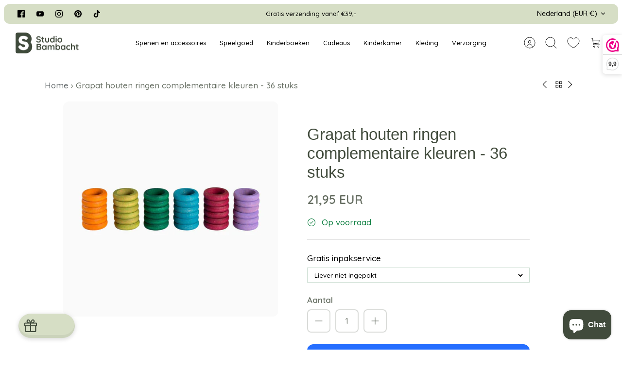

--- FILE ---
content_type: text/css
request_url: https://cdn.appmate.io/themecode/studiobambacht/main/custom.css?v=1703815625735338
body_size: -231
content:
wishlist-button-collection .wk-floating{z-index:10}


--- FILE ---
content_type: text/javascript; charset=utf-8
request_url: https://www.studiobambacht.nl/products/grapat-houten-ringen-complementair-regenboog-36-stuks.js
body_size: 1389
content:
{"id":9174496215363,"title":"Grapat houten ringen complementaire kleuren - 36 stuks","handle":"grapat-houten-ringen-complementair-regenboog-36-stuks","description":"\u003cp\u003e\u003cspan\u003eDeze set van het Spaanse merk Grapat bevat 36 houten ringen in 6 verschillende kleuren. De munten nodigen uit tot eindeloos spelen: sorteren, tellen, stapelen, rijgen of rollen. \u003c\/span\u003e\u003c\/p\u003e\n\u003cp\u003eDe gekleurde munten stimuleren je kind om zelf het spel te verzinnen. De houten munten zijn ideaal om te combineren met ander \u003ca href=\"https:\/\/www.studiobambacht.nl\/collections\/open-einde-speelgoed\" title=\"Open einde speelgoed bij Studio Bambacht | Snel verstuurd!\"\u003eopen einde speelgoed\u003c\/a\u003e. Gebruik ze in combinatie met de \u003ca href=\"https:\/\/www.studiobambacht.nl\/collections\/stapelstein-stenen\" title=\"Stapelstein-stenen bij Studio Bambacht | Snel verstuurd!\"\u003eStapelstein-stenen\u003c\/a\u003e om kleuren te sorteren, om te oefenen met tellen, als etenswaren in het \u003ca href=\"https:\/\/www.studiobambacht.nl\/collections\/houten-keukentje\" title=\"Houten keukentjes en accessoires | Snel verstuurd!\"\u003ehouten keukentje\u003c\/a\u003e, laat ze verdwijnen in de \u003ca href=\"https:\/\/www.studiobambacht.nl\/products\/grapat-houten-objectpermanentiebak\" title=\"Grapat houten objectpermanentiebox kopen? | Snel verstuurd!\"\u003eobjectpermanentiebox\u003c\/a\u003e of rijg ze aan een \u003ca href=\"https:\/\/www.studiobambacht.nl\/collections\/speeldoeken\" title=\"Speeldoeken bij Studio Bambacht | Snel verstuurd!\"\u003espeeldoek\u003c\/a\u003e. Geef je kind de ringen en je zult versteld staan van de vindingrijkheid. \u003c\/p\u003e\n\u003ch2\u003eProductspecificaties Grapat houten ringen\u003c\/h2\u003e\n\u003cul\u003e\n\u003cli\u003e\n\u003cstrong\u003eMerk\u003c\/strong\u003e: \u003ca href=\"https:\/\/www.studiobambacht.nl\/collections\/grapat\" title=\"Grapat collectie bij Studio Bambacht - Groot assortiment\"\u003eGrapat\u003c\/a\u003e\u003cbr\u003e\n\u003c\/li\u003e\n\u003cli\u003e\n\u003cstrong\u003eMateriaal\u003c\/strong\u003e: Hout, gekleurd met natuurlijke verf op waterbasis\u003c\/li\u003e\n\u003cli\u003e\n\u003cstrong\u003eInhoud verpakking\u003c\/strong\u003e: 36 houten ringen in regenboogkleuren, van elke kleuren 6 stuks\u003c\/li\u003e\n\u003cli\u003e\n\u003cstrong\u003eAfmeting\u003c\/strong\u003e: 4,5 cm diameter\u003c\/li\u003e\n\u003cli\u003e\n\u003cstrong\u003eLeeftijd\u003c\/strong\u003e: 10+ maanden\u003c\/li\u003e\n\u003c\/ul\u003e","published_at":"2024-05-03T14:25:38+02:00","created_at":"2024-05-03T14:23:13+02:00","vendor":"Grapat","type":"","tags":["10+ maanden","12+ maanden","24+ maanden","36+ maanden","48+ maanden","antroposofisch speelgoed","Baby speelgoed","Babyspeelgoed","Grapat","Houten speelgoed","kerstcadeau","loose parts","open einde","open einde speelgoed","sensorisch speelgoed","sinterklaascadeau","sorteerspeelgoed","Speelgoed","vanaf 1 jaar"],"price":2195,"price_min":2195,"price_max":2195,"available":true,"price_varies":false,"compare_at_price":null,"compare_at_price_min":0,"compare_at_price_max":0,"compare_at_price_varies":false,"variants":[{"id":48350724096323,"title":"Default Title","option1":"Default Title","option2":null,"option3":null,"sku":"16-157","requires_shipping":true,"taxable":true,"featured_image":null,"available":true,"name":"Grapat houten ringen complementaire kleuren - 36 stuks","public_title":null,"options":["Default Title"],"price":2195,"weight":1550,"compare_at_price":null,"inventory_management":"shopify","barcode":"8436580870825","requires_selling_plan":false,"selling_plan_allocations":[]}],"images":["\/\/cdn.shopify.com\/s\/files\/1\/0643\/6369\/2266\/files\/grapat-houten-ringen-6-complementaire-kleuren-36-stuks.jpg?v=1714739082"],"featured_image":"\/\/cdn.shopify.com\/s\/files\/1\/0643\/6369\/2266\/files\/grapat-houten-ringen-6-complementaire-kleuren-36-stuks.jpg?v=1714739082","options":[{"name":"Title","position":1,"values":["Default Title"]}],"url":"\/products\/grapat-houten-ringen-complementair-regenboog-36-stuks","media":[{"alt":"Grapat houten ringen in complementaire kleuren - 36 stuks","id":46654723948867,"position":1,"preview_image":{"aspect_ratio":1.0,"height":1080,"width":1080,"src":"https:\/\/cdn.shopify.com\/s\/files\/1\/0643\/6369\/2266\/files\/grapat-houten-ringen-6-complementaire-kleuren-36-stuks.jpg?v=1714739082"},"aspect_ratio":1.0,"height":1080,"media_type":"image","src":"https:\/\/cdn.shopify.com\/s\/files\/1\/0643\/6369\/2266\/files\/grapat-houten-ringen-6-complementaire-kleuren-36-stuks.jpg?v=1714739082","width":1080}],"requires_selling_plan":false,"selling_plan_groups":[]}